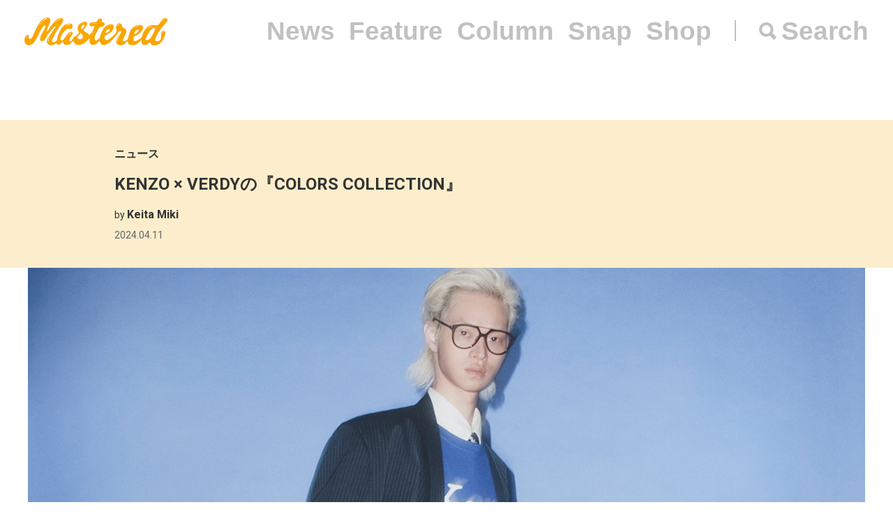

--- FILE ---
content_type: text/html; charset=UTF-8
request_url: https://mastered.jp/news/kenzo-x-verdy-colorscollection/
body_size: 8445
content:
<!DOCTYPE html>
<html lang="ja">
<head>
    <meta charset="UTF-8">
    <meta name="viewport"
          content="width=device-width, user-scalable=no, initial-scale=1, minimum-scale=1, maximum-scale=1">
    <link rel="shortcut icon" href="https://mastered.jp/wp-content/themes/mastered/assets/img/common/favicon.ico">
    <link rel="apple-touch-icon" sizes="152x152"
          href="https://mastered.jp/wp-content/themes/mastered/assets/img/common/apple-touch-icon-152x152.png">
    <link rel="apple-touch-icon" sizes="180x180"
          href="https://mastered.jp/wp-content/themes/mastered/assets/img/common/apple-touch-icon-180x180.png">
    <link rel="stylesheet" href="https://mastered.jp/wp-content/themes/mastered/assets/css/app.css?20190423">
            
        
		<!-- All in One SEO 4.2.4 - aioseo.com -->
		<title>KENZO × VERDYの『COLORS COLLECTION』</title>
		<meta name="description" content="2023年12月に発売され大きな反響を呼んだ、KENZO（ケンゾー）とVERDYによるカプセルコレクション。その待望の第2弾となる『COLORS COLLECTION』が新たにリリースされた。" />
		<meta name="robots" content="max-image-preview:large" />
		<link rel="canonical" href="https://mastered.jp/news/kenzo-x-verdy-colorscollection/" />
		<meta name="generator" content="All in One SEO (AIOSEO) 4.2.4 " />
		<meta property="og:locale" content="ja_JP" />
		<meta property="og:site_name" content="Mastered" />
		<meta property="og:type" content="article" />
		<meta property="og:title" content="KENZO × VERDYの『COLORS COLLECTION』" />
		<meta property="og:description" content="2023年12月に発売され大きな反響を呼んだ、KENZO（ケンゾー）とVERDYによるカプセルコレクション。その待望の第2弾となる『COLORS COLLECTION』が新たにリリースされた。" />
		<meta property="og:url" content="https://mastered.jp/news/kenzo-x-verdy-colorscollection/" />
		<meta property="fb:app_id" content="130866224157830" />
		<meta property="fb:admins" content="1527804117292377" />
		<meta property="og:image" content="https://cdn.mastered.jp/wp-content/uploads/2024/04/10232334/1200kekndnsdnckdscndsmcsockosz.jpg" />
		<meta property="og:image:secure_url" content="https://cdn.mastered.jp/wp-content/uploads/2024/04/10232334/1200kekndnsdnckdscndsmcsockosz.jpg" />
		<meta property="og:image:width" content="1200" />
		<meta property="og:image:height" content="630" />
		<meta property="article:published_time" content="2024-04-10T17:32:32+00:00" />
		<meta property="article:modified_time" content="2024-04-10T17:32:32+00:00" />
		<meta property="article:publisher" content="https://www.facebook.com/Masteredjp" />
		<meta name="twitter:card" content="summary_large_image" />
		<meta name="twitter:site" content="@masteredjp" />
		<meta name="twitter:title" content="KENZO × VERDYの『COLORS COLLECTION』" />
		<meta name="twitter:description" content="2023年12月に発売され大きな反響を呼んだ、KENZO（ケンゾー）とVERDYによるカプセルコレクション。その待望の第2弾となる『COLORS COLLECTION』が新たにリリースされた。" />
		<meta name="twitter:creator" content="@masteredjp" />
		<meta name="twitter:image" content="https://cdn.mastered.jp/wp-content/uploads/2024/04/10232334/1200kekndnsdnckdscndsmcsockosz.jpg" />
		<script type="application/ld+json" class="aioseo-schema">
			{"@context":"https:\/\/schema.org","@graph":[{"@type":"WebSite","@id":"https:\/\/mastered.jp\/#website","url":"https:\/\/mastered.jp\/","name":"Mastered\uff08\u30de\u30b9\u30bf\u30fc\u30c9\uff09","description":"Mastered\u306f\u30012017\u5e746\u6708\u307e\u3067EYESCREAM.JP\u3060\u3063\u305f\u30b5\u30a4\u30c8\u304c\u751f\u307e\u308c\u5909\u308f\u3063\u305f\u3001\u65b0\u3057\u3044\u30d5\u30a1\u30c3\u30b7\u30e7\u30f3&\u30ab\u30eb\u30c1\u30e3\u30fc\u30e1\u30c7\u30a3\u30a2\u3067\u3059\u3002\u6bce\u65e5\u66f4\u65b0\u4e2d\uff01","inLanguage":"ja","publisher":{"@id":"https:\/\/mastered.jp\/#organization"}},{"@type":"Organization","@id":"https:\/\/mastered.jp\/#organization","name":"Mastered\uff08\u30de\u30b9\u30bf\u30fc\u30c9\uff09","url":"https:\/\/mastered.jp\/","logo":{"@type":"ImageObject","@id":"https:\/\/mastered.jp\/#organizationLogo","url":"https:\/\/cdn.mastered.jp\/wp-content\/uploads\/2022\/02\/07104309\/mastered_logo.png"},"image":{"@id":"https:\/\/mastered.jp\/#organizationLogo"},"sameAs":["https:\/\/www.facebook.com\/Masteredjp","https:\/\/twitter.com\/masteredjp","https:\/\/www.instagram.com\/masteredjp\/"]},{"@type":"BreadcrumbList","@id":"https:\/\/mastered.jp\/news\/kenzo-x-verdy-colorscollection\/#breadcrumblist","itemListElement":[{"@type":"ListItem","@id":"https:\/\/mastered.jp\/#listItem","position":1,"item":{"@type":"WebPage","@id":"https:\/\/mastered.jp\/","name":"\u30db\u30fc\u30e0","description":"Mastered\u306f\u30012017\u5e746\u6708\u307e\u3067EYESCREAM.JP\u3060\u3063\u305f\u30b5\u30a4\u30c8\u304c\u751f\u307e\u308c\u5909\u308f\u3063\u305f\u3001\u65b0\u3057\u3044\u30d5\u30a1\u30c3\u30b7\u30e7\u30f3&\u30ab\u30eb\u30c1\u30e3\u30fc\u30e1\u30c7\u30a3\u30a2\u3067\u3059\u3002\u6bce\u65e5\u66f4\u65b0\u4e2d\uff01","url":"https:\/\/mastered.jp\/"},"nextItem":"https:\/\/mastered.jp\/news\/kenzo-x-verdy-colorscollection\/#listItem"},{"@type":"ListItem","@id":"https:\/\/mastered.jp\/news\/kenzo-x-verdy-colorscollection\/#listItem","position":2,"item":{"@type":"WebPage","@id":"https:\/\/mastered.jp\/news\/kenzo-x-verdy-colorscollection\/","name":"KENZO \u00d7 VERDY\u306e\u300eCOLORS COLLECTION\u300f","description":"2023\u5e7412\u6708\u306b\u767a\u58f2\u3055\u308c\u5927\u304d\u306a\u53cd\u97ff\u3092\u547c\u3093\u3060\u3001KENZO\uff08\u30b1\u30f3\u30be\u30fc\uff09\u3068VERDY\u306b\u3088\u308b\u30ab\u30d7\u30bb\u30eb\u30b3\u30ec\u30af\u30b7\u30e7\u30f3\u3002\u305d\u306e\u5f85\u671b\u306e\u7b2c2\u5f3e\u3068\u306a\u308b\u300eCOLORS COLLECTION\u300f\u304c\u65b0\u305f\u306b\u30ea\u30ea\u30fc\u30b9\u3055\u308c\u305f\u3002","url":"https:\/\/mastered.jp\/news\/kenzo-x-verdy-colorscollection\/"},"previousItem":"https:\/\/mastered.jp\/#listItem"}]},{"@type":"Person","@id":"https:\/\/mastered.jp\/author\/miki\/#author","url":"https:\/\/mastered.jp\/author\/miki\/","name":"Keita Miki","image":{"@type":"ImageObject","@id":"https:\/\/mastered.jp\/news\/kenzo-x-verdy-colorscollection\/#authorImage","url":"https:\/\/secure.gravatar.com\/avatar\/6152e87a3b16d7e6e2e39741952fb282?s=96&d=mm&r=g","width":96,"height":96,"caption":"Keita Miki"}},{"@type":"WebPage","@id":"https:\/\/mastered.jp\/news\/kenzo-x-verdy-colorscollection\/#webpage","url":"https:\/\/mastered.jp\/news\/kenzo-x-verdy-colorscollection\/","name":"KENZO \u00d7 VERDY\u306e\u300eCOLORS COLLECTION\u300f","description":"2023\u5e7412\u6708\u306b\u767a\u58f2\u3055\u308c\u5927\u304d\u306a\u53cd\u97ff\u3092\u547c\u3093\u3060\u3001KENZO\uff08\u30b1\u30f3\u30be\u30fc\uff09\u3068VERDY\u306b\u3088\u308b\u30ab\u30d7\u30bb\u30eb\u30b3\u30ec\u30af\u30b7\u30e7\u30f3\u3002\u305d\u306e\u5f85\u671b\u306e\u7b2c2\u5f3e\u3068\u306a\u308b\u300eCOLORS COLLECTION\u300f\u304c\u65b0\u305f\u306b\u30ea\u30ea\u30fc\u30b9\u3055\u308c\u305f\u3002","inLanguage":"ja","isPartOf":{"@id":"https:\/\/mastered.jp\/#website"},"breadcrumb":{"@id":"https:\/\/mastered.jp\/news\/kenzo-x-verdy-colorscollection\/#breadcrumblist"},"author":"https:\/\/mastered.jp\/author\/miki\/#author","creator":"https:\/\/mastered.jp\/author\/miki\/#author","image":{"@type":"ImageObject","@id":"https:\/\/mastered.jp\/#mainImage","url":"https:\/\/cdn.mastered.jp\/wp-content\/uploads\/2024\/04\/10232334\/1200kekndnsdnckdscndsmcsockosz.jpg","width":1200,"height":630},"primaryImageOfPage":{"@id":"https:\/\/mastered.jp\/news\/kenzo-x-verdy-colorscollection\/#mainImage"},"datePublished":"2024-04-10T17:32:32+00:00","dateModified":"2024-04-10T17:32:32+00:00"}]}
		</script>
		<script type="text/javascript" >
			window.ga=window.ga||function(){(ga.q=ga.q||[]).push(arguments)};ga.l=+new Date;
			ga('create', "UA-100208606-1", 'auto');
			ga('send', 'pageview');
		</script>
		<script async src="https://www.google-analytics.com/analytics.js"></script>
		<!-- All in One SEO -->

<link rel='dns-prefetch' href='//mastered.jp' />
<link rel='dns-prefetch' href='//s.w.org' />
		<script type="text/javascript">
			window._wpemojiSettings = {"baseUrl":"https:\/\/s.w.org\/images\/core\/emoji\/11\/72x72\/","ext":".png","svgUrl":"https:\/\/s.w.org\/images\/core\/emoji\/11\/svg\/","svgExt":".svg","source":{"concatemoji":"https:\/\/mastered.jp\/wp-includes\/js\/wp-emoji-release.min.js?ver=4.9.26"}};
			!function(e,a,t){var n,r,o,i=a.createElement("canvas"),p=i.getContext&&i.getContext("2d");function s(e,t){var a=String.fromCharCode;p.clearRect(0,0,i.width,i.height),p.fillText(a.apply(this,e),0,0);e=i.toDataURL();return p.clearRect(0,0,i.width,i.height),p.fillText(a.apply(this,t),0,0),e===i.toDataURL()}function c(e){var t=a.createElement("script");t.src=e,t.defer=t.type="text/javascript",a.getElementsByTagName("head")[0].appendChild(t)}for(o=Array("flag","emoji"),t.supports={everything:!0,everythingExceptFlag:!0},r=0;r<o.length;r++)t.supports[o[r]]=function(e){if(!p||!p.fillText)return!1;switch(p.textBaseline="top",p.font="600 32px Arial",e){case"flag":return s([55356,56826,55356,56819],[55356,56826,8203,55356,56819])?!1:!s([55356,57332,56128,56423,56128,56418,56128,56421,56128,56430,56128,56423,56128,56447],[55356,57332,8203,56128,56423,8203,56128,56418,8203,56128,56421,8203,56128,56430,8203,56128,56423,8203,56128,56447]);case"emoji":return!s([55358,56760,9792,65039],[55358,56760,8203,9792,65039])}return!1}(o[r]),t.supports.everything=t.supports.everything&&t.supports[o[r]],"flag"!==o[r]&&(t.supports.everythingExceptFlag=t.supports.everythingExceptFlag&&t.supports[o[r]]);t.supports.everythingExceptFlag=t.supports.everythingExceptFlag&&!t.supports.flag,t.DOMReady=!1,t.readyCallback=function(){t.DOMReady=!0},t.supports.everything||(n=function(){t.readyCallback()},a.addEventListener?(a.addEventListener("DOMContentLoaded",n,!1),e.addEventListener("load",n,!1)):(e.attachEvent("onload",n),a.attachEvent("onreadystatechange",function(){"complete"===a.readyState&&t.readyCallback()})),(n=t.source||{}).concatemoji?c(n.concatemoji):n.wpemoji&&n.twemoji&&(c(n.twemoji),c(n.wpemoji)))}(window,document,window._wpemojiSettings);
		</script>
		<style type="text/css">
img.wp-smiley,
img.emoji {
	display: inline !important;
	border: none !important;
	box-shadow: none !important;
	height: 1em !important;
	width: 1em !important;
	margin: 0 .07em !important;
	vertical-align: -0.1em !important;
	background: none !important;
	padding: 0 !important;
}
</style>
<link rel='stylesheet' id='contact-form-7-css'  href='https://mastered.jp/wp-content/plugins/contact-form-7/includes/css/styles.css?ver=4.8-dev' type='text/css' media='all' />
<link rel='stylesheet' id='style-css'  href='https://mastered.jp/wp-content/themes/mastered/style.css?ver=4.9.26' type='text/css' media='all' />
<script type='text/javascript' src='https://mastered.jp/wp-includes/js/jquery/jquery.js?ver=1.12.4'></script>
<script type='text/javascript' src='https://mastered.jp/wp-includes/js/jquery/jquery-migrate.min.js?ver=1.4.1'></script>
<link rel='https://api.w.org/' href='https://mastered.jp/wp-json/' />
<link rel="EditURI" type="application/rsd+xml" title="RSD" href="https://mastered.jp/xmlrpc.php?rsd" />
<link rel="wlwmanifest" type="application/wlwmanifest+xml" href="https://mastered.jp/wp-includes/wlwmanifest.xml" /> 
<link rel='prev' title='blurhms ROOTSTOCK × WISMの『EX MADCHESTER TEE』' href='https://mastered.jp/news/blurhmsrootstock-x-wism-20240413/' />
<link rel='next' title='PALACE SKATEBOARDSのSPRING 2024 Week 11が4月13日にドロップ' href='https://mastered.jp/news/palaceskateboards-spring2024week10-20240413/' />
<meta name="generator" content="WordPress 4.9.26" />
<link rel='shortlink' href='https://mastered.jp/?p=776152' />
<link rel="alternate" type="application/json+oembed" href="https://mastered.jp/wp-json/oembed/1.0/embed?url=https%3A%2F%2Fmastered.jp%2Fnews%2Fkenzo-x-verdy-colorscollection%2F" />
<link rel="alternate" type="text/xml+oembed" href="https://mastered.jp/wp-json/oembed/1.0/embed?url=https%3A%2F%2Fmastered.jp%2Fnews%2Fkenzo-x-verdy-colorscollection%2F&#038;format=xml" />

<!-- This site is using AdRotate v5.8.23 Professional to display their advertisements - https://ajdg.solutions/ -->
<!-- AdRotate CSS -->
<style type="text/css" media="screen">
	.g { margin:0px; padding:0px; overflow:hidden; line-height:1; zoom:1; }
	.g img { height:auto; }
	.g-col { position:relative; float:left; }
	.g-col:first-child { margin-left: 0; }
	.g-col:last-child { margin-right: 0; }
	@media only screen and (max-width: 480px) {
		.g-col, .g-dyn, .g-single { width:100%; margin-left:0; margin-right:0; }
	}
</style>
<!-- /AdRotate CSS -->

<meta http-equiv="Last-Modified" content="Tue, 23 Dec 2025 16:18:49 GMT" />
</head>
    <body>
    <script src="https://player.vimeo.com/api/player.js"></script><div id="vue-app" ontouchstart="" v-bind:class="{'u-scroll--disabled' : this.$store.getters.isActiveNavbarPanelNav}">

    <div id="vue-app--inner">
        <vue-navbar v-bind:start-fixed-position="0" slug="news" v-bind:adjack="false">
            <div slot="popularSearchList" class="u-mt--xxs">
    </div>
        </vue-navbar>


    
                    <vue-bars></vue-bars>
        
        
        <section ref="js-article-776152">
            <div class="c-header">
                <div class="c-header__inner">
                    <div class="c-header__item">
                        <ul class="c-categories">
                            <li class="c-categories__item">
                                <a href="https://mastered.jp/news/"
                                   class="c-categories__item__link u-fw--bold">
                                    ニュース                                </a>
                            </li>
                                                    </ul>
                    </div>
                    <div class="c-header__item">
                        <h1 class="c-h u-fs--xl">KENZO × VERDYの『COLORS COLLECTION』</h1>
                    </div>
                        <div class="c-header__item">
        <p class="c-p u-fs--s">by <span class="c-author">Keita Miki</span></p>
    </div>
                    <p class="c-p u-fs--s u-mt--xxxs">
    <time datetime="2024-04-11"
          class="c-time">
        2024.04.11    </time>
</p>
                </div>
            </div>
                            <div class="c-thumbnail c-thumbnail--small-space">
                        <div class="c-thumbnail__img">
        <div class="c-keepaspectbg">
            <div class="c-keepaspectbg__main">
                <div class="c-keepaspectbg__main__img"
                     style="background-image: url(https://cdn.mastered.jp/wp-content/uploads/2024/04/10232334/1200kekndnsdnckdscndsmcsockosz.jpg);"></div>
            </div>
        </div>
    </div>
                    <div class="c-thumbnail__content">
                        <div class="c-thumbnail__content__inner">
                                                            <div class="c-caption">
                                                                    </div>
                                                                                        <div class="c-excerpt">
                                    <a href="https://mastered.jp/news/kenzo-x-verdy-20231204/" rel="noopener" target="_blank">2023年12月に発売され大きな反響を呼んだ</a>、KENZO（ケンゾー）とVERDYによるカプセルコレクション。その待望の第2弾となる『COLORS COLLECTION』が新たにリリースされた。                                </div>
                                                                                        <p class="c-p u-fw--bold u-fs--s u-mt--l">
                                                                    </p>
                                                    </div>
                    </div>
                </div>
                                    <ul class="c-shares u-mt--xl">
    <li class="c-shares__item">
        <a href="http://www.facebook.com/share.php?u=https%3A%2F%2Fmastered.jp%2Fnews%2Fkenzo-x-verdy-colorscollection%2F" target="_blank"
           class="c-share c-share--facebook c-share--facebook-gray"></a>
    </li>
    <li class="c-shares__item">
        <a href="https://twitter.com/intent/tweet?url=https%3A%2F%2Fmastered.jp%2Fnews%2Fkenzo-x-verdy-colorscollection%2F&text=KENZO+%C3%97+VERDY%E3%81%AE%E3%80%8ECOLORS+COLLECTION%E3%80%8F&via=masteredjp&hashtags=masteredjp" target="_blank"
           class="c-share c-share--twitter c-share--twitter-gray"></a>
    </li>
    <li class="c-shares__item">
        <a href="http://line.me/R/msg/text/?KENZO+%C3%97+VERDY%E3%81%AE%E3%80%8ECOLORS+COLLECTION%E3%80%8Fhttps%3A%2F%2Fmastered.jp%2Fnews%2Fkenzo-x-verdy-colorscollection%2F" target="_blank"
           class="c-share c-share--line c-share--line-gray"></a>
    </li>
    <li class="c-shares__item">
        <a href="http://b.hatena.ne.jp/entry/https%3A%2F%2Fmastered.jp%2Fnews%2Fkenzo-x-verdy-colorscollection%2F" target="_blank"
           class="c-share c-share--hatena c-share--hatena-gray"></a>
    </li>
</ul>
            <div class="c-ad-container u-align--center u-mt--xxl">
                <div class="c-ad">
                    <!-- Either there are no banners, they are disabled or none qualified for this location! -->                </div>
            </div>
            <div
                class="c-container u-pt--xxl">
                <section class="c-container__main">
                    <div class="c-section">
                        <div class="c-wppost">
                            <p>大胆な原色のカラーブロックから得たインスピレーションをKENZOの世界観へと反映した本コレクションでは、フーディー、スウェットシャツ、Tシャツ、トートバッグ、ベースボールキャップといったアイテムのほか、『<a href="https://mastered.jp/news/kenzo-pace-2023aw/" rel="noopener" target="_blank">KENZO-PACE</a>』の新色もラインナップ。</p>
<p>アパレルはVERDYのシグネチャーフォントで描かれた”KENZO PARIS”、”KP”といったグラフィックが大きな特徴となっている。</p>
<p>各アイテムの販売は、心斎橋PARCOのポップアップストア、渋谷PARCOのKENZOの店舗にて先行で実施中となっており、<strong>4月12日（金）</strong>からは全世界のKENZOの店舗およびオンラインストアでも発売予定とのこと。</p>
<p><strong>【お問い合わせ先】</strong><br />
KENZO Paris Japan　<br />
TEL：03-5410-7153<br />
<a href="https://www.kenzo.com/" rel="noopener" target="_blank">https://www.kenzo.com/</a></p>
<p><a href="https://cdn.mastered.jp/wp-content/uploads/2024/04/10233634/kkzndnmcsmcmdsbvvxrsatsa-1.jpg"><img src="https://cdn.mastered.jp/wp-content/uploads/2024/04/10233634/kkzndnmcsmcmdsbvvxrsatsa-1.jpg" alt="" width="1200" height="1500" class="aligncenter size-full wp-image-775928" srcset="https://cdn.mastered.jp/wp-content/uploads/2024/04/10233634/kkzndnmcsmcmdsbvvxrsatsa-1.jpg 1200w, https://cdn.mastered.jp/wp-content/uploads/2024/04/10233634/kkzndnmcsmcmdsbvvxrsatsa-1-240x300.jpg 240w, https://cdn.mastered.jp/wp-content/uploads/2024/04/10233634/kkzndnmcsmcmdsbvvxrsatsa-1-768x960.jpg 768w, https://cdn.mastered.jp/wp-content/uploads/2024/04/10233634/kkzndnmcsmcmdsbvvxrsatsa-1-1024x1280.jpg 1024w" sizes="(max-width: 1200px) 100vw, 1200px" /></a></p>
<p><a href="https://cdn.mastered.jp/wp-content/uploads/2024/04/10233642/kkzndnmcsmcmdsbvvxrsatsa-2.jpg"><img src="https://cdn.mastered.jp/wp-content/uploads/2024/04/10233642/kkzndnmcsmcmdsbvvxrsatsa-2.jpg" alt="" width="1200" height="1500" class="aligncenter size-full wp-image-775929" srcset="https://cdn.mastered.jp/wp-content/uploads/2024/04/10233642/kkzndnmcsmcmdsbvvxrsatsa-2.jpg 1200w, https://cdn.mastered.jp/wp-content/uploads/2024/04/10233642/kkzndnmcsmcmdsbvvxrsatsa-2-240x300.jpg 240w, https://cdn.mastered.jp/wp-content/uploads/2024/04/10233642/kkzndnmcsmcmdsbvvxrsatsa-2-768x960.jpg 768w, https://cdn.mastered.jp/wp-content/uploads/2024/04/10233642/kkzndnmcsmcmdsbvvxrsatsa-2-1024x1280.jpg 1024w" sizes="(max-width: 1200px) 100vw, 1200px" /></a></p>
<p><a href="https://cdn.mastered.jp/wp-content/uploads/2024/04/10233650/kkzndnmcsmcmdsbvvxrsatsa-3.jpg"><img src="https://cdn.mastered.jp/wp-content/uploads/2024/04/10233650/kkzndnmcsmcmdsbvvxrsatsa-3.jpg" alt="" width="1199" height="1500" class="aligncenter size-full wp-image-775930" srcset="https://cdn.mastered.jp/wp-content/uploads/2024/04/10233650/kkzndnmcsmcmdsbvvxrsatsa-3.jpg 1199w, https://cdn.mastered.jp/wp-content/uploads/2024/04/10233650/kkzndnmcsmcmdsbvvxrsatsa-3-240x300.jpg 240w, https://cdn.mastered.jp/wp-content/uploads/2024/04/10233650/kkzndnmcsmcmdsbvvxrsatsa-3-768x961.jpg 768w, https://cdn.mastered.jp/wp-content/uploads/2024/04/10233650/kkzndnmcsmcmdsbvvxrsatsa-3-1024x1281.jpg 1024w" sizes="(max-width: 1199px) 100vw, 1199px" /></a></p>
<p><a href="https://cdn.mastered.jp/wp-content/uploads/2024/04/10233658/kkzndnmcsmcmdsbvvxrsatsa-4.jpg"><img src="https://cdn.mastered.jp/wp-content/uploads/2024/04/10233658/kkzndnmcsmcmdsbvvxrsatsa-4.jpg" alt="" width="1200" height="1500" class="aligncenter size-full wp-image-775931" srcset="https://cdn.mastered.jp/wp-content/uploads/2024/04/10233658/kkzndnmcsmcmdsbvvxrsatsa-4.jpg 1200w, https://cdn.mastered.jp/wp-content/uploads/2024/04/10233658/kkzndnmcsmcmdsbvvxrsatsa-4-240x300.jpg 240w, https://cdn.mastered.jp/wp-content/uploads/2024/04/10233658/kkzndnmcsmcmdsbvvxrsatsa-4-768x960.jpg 768w, https://cdn.mastered.jp/wp-content/uploads/2024/04/10233658/kkzndnmcsmcmdsbvvxrsatsa-4-1024x1280.jpg 1024w" sizes="(max-width: 1200px) 100vw, 1200px" /></a></p>
<p><a href="https://cdn.mastered.jp/wp-content/uploads/2024/04/10233705/kkzndnmcsmcmdsbvvxrsatsa-5.jpg"><img src="https://cdn.mastered.jp/wp-content/uploads/2024/04/10233705/kkzndnmcsmcmdsbvvxrsatsa-5.jpg" alt="" width="1200" height="1500" class="aligncenter size-full wp-image-775932" srcset="https://cdn.mastered.jp/wp-content/uploads/2024/04/10233705/kkzndnmcsmcmdsbvvxrsatsa-5.jpg 1200w, https://cdn.mastered.jp/wp-content/uploads/2024/04/10233705/kkzndnmcsmcmdsbvvxrsatsa-5-240x300.jpg 240w, https://cdn.mastered.jp/wp-content/uploads/2024/04/10233705/kkzndnmcsmcmdsbvvxrsatsa-5-768x960.jpg 768w, https://cdn.mastered.jp/wp-content/uploads/2024/04/10233705/kkzndnmcsmcmdsbvvxrsatsa-5-1024x1280.jpg 1024w" sizes="(max-width: 1200px) 100vw, 1200px" /></a></p>
<p><a href="https://cdn.mastered.jp/wp-content/uploads/2024/04/10233713/kkzndnmcsmcmdsbvvxrsatsa-6.jpg"><img src="https://cdn.mastered.jp/wp-content/uploads/2024/04/10233713/kkzndnmcsmcmdsbvvxrsatsa-6.jpg" alt="" width="1200" height="1500" class="aligncenter size-full wp-image-775933" srcset="https://cdn.mastered.jp/wp-content/uploads/2024/04/10233713/kkzndnmcsmcmdsbvvxrsatsa-6.jpg 1200w, https://cdn.mastered.jp/wp-content/uploads/2024/04/10233713/kkzndnmcsmcmdsbvvxrsatsa-6-240x300.jpg 240w, https://cdn.mastered.jp/wp-content/uploads/2024/04/10233713/kkzndnmcsmcmdsbvvxrsatsa-6-768x960.jpg 768w, https://cdn.mastered.jp/wp-content/uploads/2024/04/10233713/kkzndnmcsmcmdsbvvxrsatsa-6-1024x1280.jpg 1024w" sizes="(max-width: 1200px) 100vw, 1200px" /></a></p>
<p><a href="https://cdn.mastered.jp/wp-content/uploads/2024/04/10233720/kkzndnmcsmcmdsbvvxrsatsa-7.jpg"><img src="https://cdn.mastered.jp/wp-content/uploads/2024/04/10233720/kkzndnmcsmcmdsbvvxrsatsa-7.jpg" alt="" width="1200" height="1500" class="aligncenter size-full wp-image-775934" srcset="https://cdn.mastered.jp/wp-content/uploads/2024/04/10233720/kkzndnmcsmcmdsbvvxrsatsa-7.jpg 1200w, https://cdn.mastered.jp/wp-content/uploads/2024/04/10233720/kkzndnmcsmcmdsbvvxrsatsa-7-240x300.jpg 240w, https://cdn.mastered.jp/wp-content/uploads/2024/04/10233720/kkzndnmcsmcmdsbvvxrsatsa-7-768x960.jpg 768w, https://cdn.mastered.jp/wp-content/uploads/2024/04/10233720/kkzndnmcsmcmdsbvvxrsatsa-7-1024x1280.jpg 1024w" sizes="(max-width: 1200px) 100vw, 1200px" /></a></p>
<p><a href="https://cdn.mastered.jp/wp-content/uploads/2024/04/10233729/kkzndnmcsmcmdsbvvxrsatsa-8.jpg"><img src="https://cdn.mastered.jp/wp-content/uploads/2024/04/10233729/kkzndnmcsmcmdsbvvxrsatsa-8.jpg" alt="" width="1199" height="1500" class="aligncenter size-full wp-image-775935" srcset="https://cdn.mastered.jp/wp-content/uploads/2024/04/10233729/kkzndnmcsmcmdsbvvxrsatsa-8.jpg 1199w, https://cdn.mastered.jp/wp-content/uploads/2024/04/10233729/kkzndnmcsmcmdsbvvxrsatsa-8-240x300.jpg 240w, https://cdn.mastered.jp/wp-content/uploads/2024/04/10233729/kkzndnmcsmcmdsbvvxrsatsa-8-768x961.jpg 768w, https://cdn.mastered.jp/wp-content/uploads/2024/04/10233729/kkzndnmcsmcmdsbvvxrsatsa-8-1024x1281.jpg 1024w" sizes="(max-width: 1199px) 100vw, 1199px" /></a></p>
<p><a href="https://cdn.mastered.jp/wp-content/uploads/2024/04/10233737/kkzndnmcsmcmdsbvvxrsatsa-9.jpg"><img src="https://cdn.mastered.jp/wp-content/uploads/2024/04/10233737/kkzndnmcsmcmdsbvvxrsatsa-9.jpg" alt="" width="1200" height="1500" class="aligncenter size-full wp-image-775936" srcset="https://cdn.mastered.jp/wp-content/uploads/2024/04/10233737/kkzndnmcsmcmdsbvvxrsatsa-9.jpg 1200w, https://cdn.mastered.jp/wp-content/uploads/2024/04/10233737/kkzndnmcsmcmdsbvvxrsatsa-9-240x300.jpg 240w, https://cdn.mastered.jp/wp-content/uploads/2024/04/10233737/kkzndnmcsmcmdsbvvxrsatsa-9-768x960.jpg 768w, https://cdn.mastered.jp/wp-content/uploads/2024/04/10233737/kkzndnmcsmcmdsbvvxrsatsa-9-1024x1280.jpg 1024w" sizes="(max-width: 1200px) 100vw, 1200px" /></a></p>
<p><a href="https://cdn.mastered.jp/wp-content/uploads/2024/04/10233744/kkzndnmcsmcmdsbvvxrsatsa-10.jpg"><img src="https://cdn.mastered.jp/wp-content/uploads/2024/04/10233744/kkzndnmcsmcmdsbvvxrsatsa-10.jpg" alt="" width="1200" height="1500" class="aligncenter size-full wp-image-775937" srcset="https://cdn.mastered.jp/wp-content/uploads/2024/04/10233744/kkzndnmcsmcmdsbvvxrsatsa-10.jpg 1200w, https://cdn.mastered.jp/wp-content/uploads/2024/04/10233744/kkzndnmcsmcmdsbvvxrsatsa-10-240x300.jpg 240w, https://cdn.mastered.jp/wp-content/uploads/2024/04/10233744/kkzndnmcsmcmdsbvvxrsatsa-10-768x960.jpg 768w, https://cdn.mastered.jp/wp-content/uploads/2024/04/10233744/kkzndnmcsmcmdsbvvxrsatsa-10-1024x1280.jpg 1024w" sizes="(max-width: 1200px) 100vw, 1200px" /></a></p>
<p><a href="https://cdn.mastered.jp/wp-content/uploads/2024/04/10233751/kkzndnmcsmcmdsbvvxrsatsa-11.jpg"><img src="https://cdn.mastered.jp/wp-content/uploads/2024/04/10233751/kkzndnmcsmcmdsbvvxrsatsa-11.jpg" alt="" width="1200" height="1500" class="aligncenter size-full wp-image-775938" srcset="https://cdn.mastered.jp/wp-content/uploads/2024/04/10233751/kkzndnmcsmcmdsbvvxrsatsa-11.jpg 1200w, https://cdn.mastered.jp/wp-content/uploads/2024/04/10233751/kkzndnmcsmcmdsbvvxrsatsa-11-240x300.jpg 240w, https://cdn.mastered.jp/wp-content/uploads/2024/04/10233751/kkzndnmcsmcmdsbvvxrsatsa-11-768x960.jpg 768w, https://cdn.mastered.jp/wp-content/uploads/2024/04/10233751/kkzndnmcsmcmdsbvvxrsatsa-11-1024x1280.jpg 1024w" sizes="(max-width: 1200px) 100vw, 1200px" /></a></p>
<p><a href="https://cdn.mastered.jp/wp-content/uploads/2024/04/10233758/kkzndnmcsmcmdsbvvxrsatsa-12.jpg"><img src="https://cdn.mastered.jp/wp-content/uploads/2024/04/10233758/kkzndnmcsmcmdsbvvxrsatsa-12.jpg" alt="" width="1200" height="1500" class="aligncenter size-full wp-image-775939" srcset="https://cdn.mastered.jp/wp-content/uploads/2024/04/10233758/kkzndnmcsmcmdsbvvxrsatsa-12.jpg 1200w, https://cdn.mastered.jp/wp-content/uploads/2024/04/10233758/kkzndnmcsmcmdsbvvxrsatsa-12-240x300.jpg 240w, https://cdn.mastered.jp/wp-content/uploads/2024/04/10233758/kkzndnmcsmcmdsbvvxrsatsa-12-768x960.jpg 768w, https://cdn.mastered.jp/wp-content/uploads/2024/04/10233758/kkzndnmcsmcmdsbvvxrsatsa-12-1024x1280.jpg 1024w" sizes="(max-width: 1200px) 100vw, 1200px" /></a></p>
<p><a href="https://cdn.mastered.jp/wp-content/uploads/2024/04/10233805/kkzndnmcsmcmdsbvvxrsatsa-13.jpg"><img src="https://cdn.mastered.jp/wp-content/uploads/2024/04/10233805/kkzndnmcsmcmdsbvvxrsatsa-13.jpg" alt="" width="1200" height="1500" class="aligncenter size-full wp-image-775940" srcset="https://cdn.mastered.jp/wp-content/uploads/2024/04/10233805/kkzndnmcsmcmdsbvvxrsatsa-13.jpg 1200w, https://cdn.mastered.jp/wp-content/uploads/2024/04/10233805/kkzndnmcsmcmdsbvvxrsatsa-13-240x300.jpg 240w, https://cdn.mastered.jp/wp-content/uploads/2024/04/10233805/kkzndnmcsmcmdsbvvxrsatsa-13-768x960.jpg 768w, https://cdn.mastered.jp/wp-content/uploads/2024/04/10233805/kkzndnmcsmcmdsbvvxrsatsa-13-1024x1280.jpg 1024w" sizes="(max-width: 1200px) 100vw, 1200px" /></a></p>
<p><a href="https://cdn.mastered.jp/wp-content/uploads/2024/04/10233836/kkzndnmcsmcmdsbvvxrsatsa-17.jpg"><img src="https://cdn.mastered.jp/wp-content/uploads/2024/04/10233836/kkzndnmcsmcmdsbvvxrsatsa-17.jpg" alt="" width="1046" height="1500" class="aligncenter size-full wp-image-775944" srcset="https://cdn.mastered.jp/wp-content/uploads/2024/04/10233836/kkzndnmcsmcmdsbvvxrsatsa-17.jpg 1046w, https://cdn.mastered.jp/wp-content/uploads/2024/04/10233836/kkzndnmcsmcmdsbvvxrsatsa-17-209x300.jpg 209w, https://cdn.mastered.jp/wp-content/uploads/2024/04/10233836/kkzndnmcsmcmdsbvvxrsatsa-17-768x1101.jpg 768w, https://cdn.mastered.jp/wp-content/uploads/2024/04/10233836/kkzndnmcsmcmdsbvvxrsatsa-17-1024x1468.jpg 1024w" sizes="(max-width: 1046px) 100vw, 1046px" /></a></p>
<p><a href="https://cdn.mastered.jp/wp-content/uploads/2024/04/10233845/kkzndnmcsmcmdsbvvxrsatsa-18.jpg"><img src="https://cdn.mastered.jp/wp-content/uploads/2024/04/10233845/kkzndnmcsmcmdsbvvxrsatsa-18.jpg" alt="" width="1155" height="1500" class="aligncenter size-full wp-image-775945" srcset="https://cdn.mastered.jp/wp-content/uploads/2024/04/10233845/kkzndnmcsmcmdsbvvxrsatsa-18.jpg 1155w, https://cdn.mastered.jp/wp-content/uploads/2024/04/10233845/kkzndnmcsmcmdsbvvxrsatsa-18-231x300.jpg 231w, https://cdn.mastered.jp/wp-content/uploads/2024/04/10233845/kkzndnmcsmcmdsbvvxrsatsa-18-768x997.jpg 768w, https://cdn.mastered.jp/wp-content/uploads/2024/04/10233845/kkzndnmcsmcmdsbvvxrsatsa-18-1024x1330.jpg 1024w" sizes="(max-width: 1155px) 100vw, 1155px" /></a></p>
<p><a href="https://cdn.mastered.jp/wp-content/uploads/2024/04/10234016/kkzndnmcsmcmdsbvvxrsatsa-29.jpg"><img src="https://cdn.mastered.jp/wp-content/uploads/2024/04/10234016/kkzndnmcsmcmdsbvvxrsatsa-29.jpg" alt="" width="1200" height="1500" class="aligncenter size-full wp-image-775956" srcset="https://cdn.mastered.jp/wp-content/uploads/2024/04/10234016/kkzndnmcsmcmdsbvvxrsatsa-29.jpg 1200w, https://cdn.mastered.jp/wp-content/uploads/2024/04/10234016/kkzndnmcsmcmdsbvvxrsatsa-29-240x300.jpg 240w, https://cdn.mastered.jp/wp-content/uploads/2024/04/10234016/kkzndnmcsmcmdsbvvxrsatsa-29-768x960.jpg 768w, https://cdn.mastered.jp/wp-content/uploads/2024/04/10234016/kkzndnmcsmcmdsbvvxrsatsa-29-1024x1280.jpg 1024w" sizes="(max-width: 1200px) 100vw, 1200px" /></a></p>
<p><a href="https://cdn.mastered.jp/wp-content/uploads/2024/04/10233828/kkzndnmcsmcmdsbvvxrsatsa-16.jpg"><img src="https://cdn.mastered.jp/wp-content/uploads/2024/04/10233828/kkzndnmcsmcmdsbvvxrsatsa-16.jpg" alt="" width="1000" height="1500" class="aligncenter size-full wp-image-775943" srcset="https://cdn.mastered.jp/wp-content/uploads/2024/04/10233828/kkzndnmcsmcmdsbvvxrsatsa-16.jpg 1000w, https://cdn.mastered.jp/wp-content/uploads/2024/04/10233828/kkzndnmcsmcmdsbvvxrsatsa-16-200x300.jpg 200w, https://cdn.mastered.jp/wp-content/uploads/2024/04/10233828/kkzndnmcsmcmdsbvvxrsatsa-16-768x1152.jpg 768w" sizes="(max-width: 1000px) 100vw, 1000px" /></a></p>
<p><a href="https://cdn.mastered.jp/wp-content/uploads/2024/04/10233821/kkzndnmcsmcmdsbvvxrsatsa-15.jpg"><img src="https://cdn.mastered.jp/wp-content/uploads/2024/04/10233821/kkzndnmcsmcmdsbvvxrsatsa-15.jpg" alt="" width="1000" height="1500" class="aligncenter size-full wp-image-775942" srcset="https://cdn.mastered.jp/wp-content/uploads/2024/04/10233821/kkzndnmcsmcmdsbvvxrsatsa-15.jpg 1000w, https://cdn.mastered.jp/wp-content/uploads/2024/04/10233821/kkzndnmcsmcmdsbvvxrsatsa-15-200x300.jpg 200w, https://cdn.mastered.jp/wp-content/uploads/2024/04/10233821/kkzndnmcsmcmdsbvvxrsatsa-15-768x1152.jpg 768w" sizes="(max-width: 1000px) 100vw, 1000px" /></a></p>
<p><a href="https://cdn.mastered.jp/wp-content/uploads/2024/04/10233813/kkzndnmcsmcmdsbvvxrsatsa-14.jpg"><img src="https://cdn.mastered.jp/wp-content/uploads/2024/04/10233813/kkzndnmcsmcmdsbvvxrsatsa-14.jpg" alt="" width="1000" height="1500" class="aligncenter size-full wp-image-775941" srcset="https://cdn.mastered.jp/wp-content/uploads/2024/04/10233813/kkzndnmcsmcmdsbvvxrsatsa-14.jpg 1000w, https://cdn.mastered.jp/wp-content/uploads/2024/04/10233813/kkzndnmcsmcmdsbvvxrsatsa-14-200x300.jpg 200w, https://cdn.mastered.jp/wp-content/uploads/2024/04/10233813/kkzndnmcsmcmdsbvvxrsatsa-14-768x1152.jpg 768w" sizes="(max-width: 1000px) 100vw, 1000px" /></a></p>
<p><a href="https://cdn.mastered.jp/wp-content/uploads/2024/04/10233917/kkzndnmcsmcmdsbvvxrsatsa-22.jpg"><img src="https://cdn.mastered.jp/wp-content/uploads/2024/04/10233917/kkzndnmcsmcmdsbvvxrsatsa-22.jpg" alt="" width="1000" height="1500" class="aligncenter size-full wp-image-775949" srcset="https://cdn.mastered.jp/wp-content/uploads/2024/04/10233917/kkzndnmcsmcmdsbvvxrsatsa-22.jpg 1000w, https://cdn.mastered.jp/wp-content/uploads/2024/04/10233917/kkzndnmcsmcmdsbvvxrsatsa-22-200x300.jpg 200w, https://cdn.mastered.jp/wp-content/uploads/2024/04/10233917/kkzndnmcsmcmdsbvvxrsatsa-22-768x1152.jpg 768w" sizes="(max-width: 1000px) 100vw, 1000px" /></a></p>
<p><a href="https://cdn.mastered.jp/wp-content/uploads/2024/04/10233925/kkzndnmcsmcmdsbvvxrsatsa-23.jpg"><img src="https://cdn.mastered.jp/wp-content/uploads/2024/04/10233925/kkzndnmcsmcmdsbvvxrsatsa-23.jpg" alt="" width="1149" height="1500" class="aligncenter size-full wp-image-775950" srcset="https://cdn.mastered.jp/wp-content/uploads/2024/04/10233925/kkzndnmcsmcmdsbvvxrsatsa-23.jpg 1149w, https://cdn.mastered.jp/wp-content/uploads/2024/04/10233925/kkzndnmcsmcmdsbvvxrsatsa-23-230x300.jpg 230w, https://cdn.mastered.jp/wp-content/uploads/2024/04/10233925/kkzndnmcsmcmdsbvvxrsatsa-23-768x1003.jpg 768w, https://cdn.mastered.jp/wp-content/uploads/2024/04/10233925/kkzndnmcsmcmdsbvvxrsatsa-23-1024x1337.jpg 1024w" sizes="(max-width: 1149px) 100vw, 1149px" /></a></p>
<p><a href="https://cdn.mastered.jp/wp-content/uploads/2024/04/10234000/kkzndnmcsmcmdsbvvxrsatsa-27.jpg"><img src="https://cdn.mastered.jp/wp-content/uploads/2024/04/10234000/kkzndnmcsmcmdsbvvxrsatsa-27.jpg" alt="" width="1000" height="1500" class="aligncenter size-full wp-image-775954" srcset="https://cdn.mastered.jp/wp-content/uploads/2024/04/10234000/kkzndnmcsmcmdsbvvxrsatsa-27.jpg 1000w, https://cdn.mastered.jp/wp-content/uploads/2024/04/10234000/kkzndnmcsmcmdsbvvxrsatsa-27-200x300.jpg 200w, https://cdn.mastered.jp/wp-content/uploads/2024/04/10234000/kkzndnmcsmcmdsbvvxrsatsa-27-768x1152.jpg 768w" sizes="(max-width: 1000px) 100vw, 1000px" /></a></p>
<p><a href="https://cdn.mastered.jp/wp-content/uploads/2024/04/10233902/kkzndnmcsmcmdsbvvxrsatsa-20.jpg"><img src="https://cdn.mastered.jp/wp-content/uploads/2024/04/10233902/kkzndnmcsmcmdsbvvxrsatsa-20.jpg" alt="" width="1154" height="1500" class="aligncenter size-full wp-image-775947" srcset="https://cdn.mastered.jp/wp-content/uploads/2024/04/10233902/kkzndnmcsmcmdsbvvxrsatsa-20.jpg 1154w, https://cdn.mastered.jp/wp-content/uploads/2024/04/10233902/kkzndnmcsmcmdsbvvxrsatsa-20-231x300.jpg 231w, https://cdn.mastered.jp/wp-content/uploads/2024/04/10233902/kkzndnmcsmcmdsbvvxrsatsa-20-768x998.jpg 768w, https://cdn.mastered.jp/wp-content/uploads/2024/04/10233902/kkzndnmcsmcmdsbvvxrsatsa-20-1024x1331.jpg 1024w" sizes="(max-width: 1154px) 100vw, 1154px" /></a></p>
<p><a href="https://cdn.mastered.jp/wp-content/uploads/2024/04/10233852/kkzndnmcsmcmdsbvvxrsatsa-19.jpg"><img src="https://cdn.mastered.jp/wp-content/uploads/2024/04/10233852/kkzndnmcsmcmdsbvvxrsatsa-19.jpg" alt="" width="1001" height="1500" class="aligncenter size-full wp-image-775946" srcset="https://cdn.mastered.jp/wp-content/uploads/2024/04/10233852/kkzndnmcsmcmdsbvvxrsatsa-19.jpg 1001w, https://cdn.mastered.jp/wp-content/uploads/2024/04/10233852/kkzndnmcsmcmdsbvvxrsatsa-19-200x300.jpg 200w, https://cdn.mastered.jp/wp-content/uploads/2024/04/10233852/kkzndnmcsmcmdsbvvxrsatsa-19-768x1151.jpg 768w" sizes="(max-width: 1001px) 100vw, 1001px" /></a></p>
<p><a href="https://cdn.mastered.jp/wp-content/uploads/2024/04/10233910/kkzndnmcsmcmdsbvvxrsatsa-21.jpg"><img src="https://cdn.mastered.jp/wp-content/uploads/2024/04/10233910/kkzndnmcsmcmdsbvvxrsatsa-21.jpg" alt="" width="1000" height="1500" class="aligncenter size-full wp-image-775948" srcset="https://cdn.mastered.jp/wp-content/uploads/2024/04/10233910/kkzndnmcsmcmdsbvvxrsatsa-21.jpg 1000w, https://cdn.mastered.jp/wp-content/uploads/2024/04/10233910/kkzndnmcsmcmdsbvvxrsatsa-21-200x300.jpg 200w, https://cdn.mastered.jp/wp-content/uploads/2024/04/10233910/kkzndnmcsmcmdsbvvxrsatsa-21-768x1152.jpg 768w" sizes="(max-width: 1000px) 100vw, 1000px" /></a></p>
<p><a href="https://cdn.mastered.jp/wp-content/uploads/2024/04/10233944/kkzndnmcsmcmdsbvvxrsatsa-25.jpg"><img src="https://cdn.mastered.jp/wp-content/uploads/2024/04/10233944/kkzndnmcsmcmdsbvvxrsatsa-25.jpg" alt="" width="1200" height="1500" class="aligncenter size-full wp-image-775952" srcset="https://cdn.mastered.jp/wp-content/uploads/2024/04/10233944/kkzndnmcsmcmdsbvvxrsatsa-25.jpg 1200w, https://cdn.mastered.jp/wp-content/uploads/2024/04/10233944/kkzndnmcsmcmdsbvvxrsatsa-25-240x300.jpg 240w, https://cdn.mastered.jp/wp-content/uploads/2024/04/10233944/kkzndnmcsmcmdsbvvxrsatsa-25-768x960.jpg 768w, https://cdn.mastered.jp/wp-content/uploads/2024/04/10233944/kkzndnmcsmcmdsbvvxrsatsa-25-1024x1280.jpg 1024w" sizes="(max-width: 1200px) 100vw, 1200px" /></a></p>
<p><a href="https://cdn.mastered.jp/wp-content/uploads/2024/04/10233952/kkzndnmcsmcmdsbvvxrsatsa-26.jpg"><img src="https://cdn.mastered.jp/wp-content/uploads/2024/04/10233952/kkzndnmcsmcmdsbvvxrsatsa-26.jpg" alt="" width="1000" height="1500" class="aligncenter size-full wp-image-775953" srcset="https://cdn.mastered.jp/wp-content/uploads/2024/04/10233952/kkzndnmcsmcmdsbvvxrsatsa-26.jpg 1000w, https://cdn.mastered.jp/wp-content/uploads/2024/04/10233952/kkzndnmcsmcmdsbvvxrsatsa-26-200x300.jpg 200w, https://cdn.mastered.jp/wp-content/uploads/2024/04/10233952/kkzndnmcsmcmdsbvvxrsatsa-26-768x1152.jpg 768w" sizes="(max-width: 1000px) 100vw, 1000px" /></a></p>
<p><a href="https://cdn.mastered.jp/wp-content/uploads/2024/04/10233933/kkzndnmcsmcmdsbvvxrsatsa-24.jpg"><img src="https://cdn.mastered.jp/wp-content/uploads/2024/04/10233933/kkzndnmcsmcmdsbvvxrsatsa-24.jpg" alt="" width="1072" height="1500" class="aligncenter size-full wp-image-775951" srcset="https://cdn.mastered.jp/wp-content/uploads/2024/04/10233933/kkzndnmcsmcmdsbvvxrsatsa-24.jpg 1072w, https://cdn.mastered.jp/wp-content/uploads/2024/04/10233933/kkzndnmcsmcmdsbvvxrsatsa-24-214x300.jpg 214w, https://cdn.mastered.jp/wp-content/uploads/2024/04/10233933/kkzndnmcsmcmdsbvvxrsatsa-24-768x1075.jpg 768w, https://cdn.mastered.jp/wp-content/uploads/2024/04/10233933/kkzndnmcsmcmdsbvvxrsatsa-24-1024x1433.jpg 1024w" sizes="(max-width: 1072px) 100vw, 1072px" /></a></p>
<p><a href="https://cdn.mastered.jp/wp-content/uploads/2024/04/10234007/kkzndnmcsmcmdsbvvxrsatsa-28.jpg"><img src="https://cdn.mastered.jp/wp-content/uploads/2024/04/10234007/kkzndnmcsmcmdsbvvxrsatsa-28.jpg" alt="" width="1000" height="1500" class="aligncenter size-full wp-image-775955" srcset="https://cdn.mastered.jp/wp-content/uploads/2024/04/10234007/kkzndnmcsmcmdsbvvxrsatsa-28.jpg 1000w, https://cdn.mastered.jp/wp-content/uploads/2024/04/10234007/kkzndnmcsmcmdsbvvxrsatsa-28-200x300.jpg 200w, https://cdn.mastered.jp/wp-content/uploads/2024/04/10234007/kkzndnmcsmcmdsbvvxrsatsa-28-768x1152.jpg 768w" sizes="(max-width: 1000px) 100vw, 1000px" /></a></p>
                        </div>
                    </div>
                                                                    
                            <div class="c-section u-mt--l">
        <ul class="c-labels">
                            <li class="c-labels__item">
                    <a href="https://mastered.jp/tag/kenzo/" class="c-label c-label--link">
                        KENZO                    </a>
                </li>
                            <li class="c-labels__item">
                    <a href="https://mastered.jp/tag/nigo/" class="c-label c-label--link">
                        NIGO®                    </a>
                </li>
                            <li class="c-labels__item">
                    <a href="https://mastered.jp/tag/verdy/" class="c-label c-label--link">
                        VERDY                    </a>
                </li>
                    </ul>
    </div>
                                                <div class="c-section u-align--center u-mt--xxl">
                            <div class="c-ad">
                                <!-- Either there are no banners, they are disabled or none qualified for this location! -->                            </div>
                        </div>
                                    </section>
                <vue-sidebar ref-name="js-sidebar-776152">
                    <div slot="adContent"><!-- Either there are no banners, they are disabled or none qualified for this location! --></div>
                </vue-sidebar>
            </div>
        </section>

    
    <vue-infinite-loading-article
        init-ref-id="js-article-776152"
        init-multipage=''
        init-url="https://mastered.jp/news/kenzo-x-verdy-colorscollection/"
        init-title="KENZO × VERDYの『COLORS COLLECTION』"
        pid="776147"
        type="news"
        v-bind:init-current-page="0"
        v-bind:init-total-page="0"
    >
    </vue-infinite-loading-article>



</div>
</div>
      <section class="top__search js-search">
    <nav class="search__close js-search-close">Close</nav>
    <div class="search__wrapper">
      <h1 class="search__title">Search</h1>
      <form class="search__form" action="/" method="get">
        <input type="text" class="js-search-input" placeholder="キーワードを入力ください。" name="s" value="">
      </form>
          </div>
  </section>
<script src="https://mastered.jp/wp-content/themes/mastered/assets/js/app.js"></script>
<script async src="//pagead2.googlesyndication.com/pagead/js/adsbygoogle.js"></script>
<script
  src="https://code.jquery.com/jquery-3.3.1.min.js"
  integrity="sha256-FgpCb/KJQlLNfOu91ta32o/NMZxltwRo8QtmkMRdAu8="
  crossorigin="anonymous"></script>
<script src="https://mastered.jp/wp-content/themes/mastered/assets/js/top.js"></script>

<script> (function (i, s, o, g, r, a, m) {
        i['GoogleAnalyticsObject'] = r;
        i[r] = i[r] || function () {
                (i[r].q = i[r].q || []).push(arguments)
            }, i[r].l = 1 * new Date();
        a = s.createElement(o), m = s.getElementsByTagName(o)[0];
        a.async = 1;
        a.src = g;
        m.parentNode.insertBefore(a, m)
    })(window, document, 'script', 'https://www.google-analytics.com/analytics.js', 'ga');
    ga('create', 'UA-100208606-1', 'auto');
    ga('send', 'pageview'); </script>

<script>(function (w, d, s, l, i) {
        w[l] = w[l] || [];
        w[l].push({'gtm.start': new Date().getTime(), event: 'gtm.js'});
        var f = d.getElementsByTagName(s)[0], j = d.createElement(s), dl = l != 'dataLayer' ? '&l=' + l : '';
        j.async = true;
        j.src = 'https://www.googletagmanager.com/gtm.js?id=' + i + dl;
        f.parentNode.insertBefore(j, f);
    })(window, document, 'script', 'dataLayer', 'GTM-TVGK6FX');</script>
<noscript>
    <iframe src="https://www.googletagmanager.com/ns.html?id=GTM-TVGK6FX" height="0" width="0"
            style="display:none;visibility:hidden"></iframe>
</noscript>

<script type='text/javascript'>
/* <![CDATA[ */
var click_object = {"ajax_url":"https:\/\/mastered.jp\/wp-admin\/admin-ajax.php"};
/* ]]> */
</script>
<script type='text/javascript' src='https://mastered.jp/wp-content/plugins/adrotate-pro/library/jquery.adrotate.clicktracker.js'></script>
<script type='text/javascript'>
/* <![CDATA[ */
var _wpcf7 = {"apiSettings":{"root":"https:\/\/mastered.jp\/wp-json\/"},"recaptcha":{"messages":{"empty":"\u3042\u306a\u305f\u304c\u30ed\u30dc\u30c3\u30c8\u3067\u306f\u306a\u3044\u3053\u3068\u3092\u8a3c\u660e\u3057\u3066\u304f\u3060\u3055\u3044\u3002"}}};
/* ]]> */
</script>
<script type='text/javascript' src='https://mastered.jp/wp-content/plugins/contact-form-7/includes/js/scripts.js?ver=4.8-dev'></script>
<script type='text/javascript' src='https://mastered.jp/wp-includes/js/wp-embed.min.js?ver=4.9.26'></script>
</body>
</html>


--- FILE ---
content_type: text/css
request_url: https://mastered.jp/wp-content/themes/mastered/style.css?ver=4.9.26
body_size: 1135
content:
/*
Theme Name: Mastered 2021
Theme URI:
Author: FiNGAHOLiC, Green Ghost
Author URI: https://green-ghost.com/
Description: WordPress Theme for mastered.jp
Version: 1.1
License:
License URI:
Tags:
Text Domain:
*/

.pc_display { display: block !important; }
.sp_display { display: none !important; }

@media only screen and (max-width: 767px) {
.pc_display { display: none !important; }
.sp_display { display: block !important; }
}
/* talk */
.talk {
  margin: 32px 0;
}

.talk .talk-ItemList {
  margin-top: 32px;
}

.talk .talk-ItemList .talk-balloonWrapper {
  display: -webkit-box;
  display: -ms-flexbox;
  display: flex;
}

.talk .talk-ItemList .talk-balloonWrapper.right {
  -webkit-box-orient: horizontal;
  -webkit-box-direction: reverse;
  -ms-flex-direction: row-reverse;
  flex-direction: row-reverse;
}

.talk-icon {
  flex: 0 0 50px;
}

.talk-icon img {
  width: 50px;
  height: auto;
  border-radius: 50%;
}

.talk .talk-ItemList .talk-balloonWrapper .talk-textContentsWrapper {
  margin-left: 12px;
}

.talk-balloonWrapper.right .talk-textContentsWrapper {
  margin-right: 12px;
}

.talk-balloonWrapper.left .talk-name {
  text-align: left;
  font-size: 14px;
  line-height: 1.33;
}

.talk-balloonWrapper.right .talk-name {
  text-align: right;
  font-size: 14px;
  line-height: 1.33;
}

.talk-fw-b {
  font-weight: 700;
}

.talk-comment {
  display: inline-block;
  position: relative;
  margin: 10px 10px 0 0;
  padding: 20px;
  border-radius: 12px;
  background: #f5f5f5;
  font-size: 15px;
}

.talk-balloonWrapper.left .talk-comment:after {
  content: "";
  display: inline-block;
  position: absolute;
  top: 0;
  left: -19px;
  border: 8px solid transparent;
  border-right: 18px solid #f5f5f5;
  -ms-transform: rotate(35deg);
  -webkit-transform: rotate(35deg);
  transform: rotate(35deg);
}

.talk-ItemList .talk-balloonWrapper.right .talk-comment:after {
  content: "";
  position: absolute;
  top: 0;
  right: -19px;
  border: 8px solid transparent;
  border-left: 18px solid #f5f5f5;
  -ms-transform: rotate(-35deg);
  -webkit-transform: rotate(-35deg);
  transform: rotate(-35deg);
}

.talk-ItemList .talk-textContentsWrapper .talk-comment .talk-textItem {
  font-size: 16px;
  word-wrap: break-word;
  word-break: break-word;
}

.talk-ItemList .talk-textContentsWrapper .talk-comment .talk-td_weight {
  font-weight: 700;
}

.talk-ItemList .talk-textContentsWrapper .talk-comment .talk-td-color {
  background: -webkit-gradient(linear, left top, left bottom, color-stop(80%, transparent), color-stop(0, #f8e81c));
  background: linear-gradient(transparent 80%, #f8e81c 0);
  font-weight: 700;
}

/* square */

.talk-icon-sq {
  display:-webkit-box;
  display:-ms-flexbox;
  display:flex;
  -webkit-box-align: center;
  -ms-flex-align: center;
  align-items: center;
  text-align: center;
  flex: 0 0 70px;
}

.talk-icon-sq img {
  width: 70px;
  height: auto;
  border-radius: 10%;
  margin-bottom: 30px;
}

.talk-comment-sq {
  display: inline-block;
  position: relative;
  margin: 10px 10px 0 0;
  padding: 20px;
  border-radius: 12px;
  background: #f5f5f5;
  font-size: 15px;
}

.talk-balloonWrapper.left .talk-comment-sq {
  position: relative;
  display: inline-block;
  margin: 1.5em 0 1.5em 15px;
  padding: 7px 10px;
  min-width: 120px;
  max-width: 100%;
  color: #555;
  font-size: 16px;
  background: #FFF;
  border: 3px solid #eee;
  box-sizing: border-box;
}

.talk-balloonWrapper.left .talk-comment-sq:before {
  content: "";
  position: absolute;
  top: 50%;
  left: -24px;
  margin-top: -12px;
  border: 12px solid transparent;
  border-right: 12px solid #FFF;
  z-index: 2;
}

.talk-balloonWrapper.left .talk-comment-sq:after {
  content: "";
  position: absolute;
  top: 50%;
  left: -30px;
  margin-top: -14px;
  border: 14px solid transparent;
  border-right: 14px solid #eee;
  z-index: 1;
}

.talk-balloonWrapper.right .talk-comment-sq {
  position: relative;
  display: inline-block;
  margin: 1.5em 15px 1.5em 0;
  padding: 7px 10px;
  min-width: 120px;
  max-width: 100%;
  color: #555;
  font-size: 16px;
  background: #FFF;
  border: solid 3px #eee;
  box-sizing: border-box;
}

.talk-balloonWrapper.right .talk-comment-sq:before {
  content: "";
  position: absolute;
  top: 50%;
  right: -24px;
  margin-top: -12px;
  border: 12px solid transparent;
  border-left: 12px solid #FFF;
  z-index: 2;
}

.talk-balloonWrapper.right .talk-comment-sq:after {
  content: "";
  position: absolute;
  top: 50%;
  right: -30px;
  margin-top: -14px;
  border: 14px solid transparent;
  border-left: 14px solid #eee;
  z-index: 1;
}

.talk-ItemList .talk-textContentsWrapper .talk-comment-sq .talk-textItem {
  font-size: 16px;
  word-wrap: break-word;
  word-break: break-word;
}

.talk-textContentsWrapper .talk-comment-sq .talk-td_weight {
  font-weight: 700;
}

.talk-textContentsWrapper .talk-comment-sq .talk-td-color {
  background: -webkit-gradient(linear, left top, left bottom, color-stop(80%, transparent), color-stop(0, #f8e81c));
  background: linear-gradient(transparent 80%, #f8e81c 0);
  font-weight: 700;
}

@media (min-width: 768px) {
  .talk {
    margin: 32px 20px;
  }

  .talk-ItemList .talk-textContentsWrapper .talk-comment .talk-textItem {
    font-size: 18px;
  }

  .talk-ItemList .talk-textContentsWrapper .talk-comment-sq .talk-textItem {
    font-size: 18px;
  }
}

/* // talk */


--- FILE ---
content_type: image/svg+xml
request_url: https://mastered.jp/assets/img/icon_search_c1c1c1.svg
body_size: 670
content:
<svg xmlns="http://www.w3.org/2000/svg" viewBox="0 0 30.04 30"><defs><style>.cls-1{fill:#c1c1c1;}</style></defs><title>icon_search</title><g id="レイヤー_2" data-name="レイヤー 2"><g id="_header" data-name="//header"><path class="cls-1" d="M17.73,7.11a7.09,7.09,0,0,0-5.31-2.27A7.31,7.31,0,0,0,7.07,7.07a7.31,7.31,0,0,0-2.23,5.35,7.3,7.3,0,0,0,2.23,5.35A7.27,7.27,0,0,0,12.42,20a7.12,7.12,0,0,0,5.31-2.23,7.34,7.34,0,0,0,2.19-5.35A7.23,7.23,0,0,0,17.73,7.11Zm12,18.12a.7.7,0,0,1,0,1.1l-3.36,3.44a.89.89,0,0,1-.63.23.78.78,0,0,1-.55-.23l-6.56-6.72a12.13,12.13,0,0,1-15-1.84A11.89,11.89,0,0,1,0,12.42,11.89,11.89,0,0,1,3.67,3.63,12,12,0,0,1,12.42,0a11.87,11.87,0,0,1,8.71,3.63,12,12,0,0,1,3.64,8.79,12,12,0,0,1-1.64,6.1Z"/></g></g></svg>

--- FILE ---
content_type: application/javascript; charset=utf-8
request_url: https://mastered.jp/wp-content/themes/mastered/assets/js/top.js
body_size: 1212
content:
var _top = {
  init:function(){
    this.header();
    this.menu();
    this.search();
    this.movie();
    this.articles();
  },

  header : function(){
		var f = false;
    var header = $(".js-header");
    var smt = (navigator.userAgent.indexOf("Android") >= 0 || navigator.userAgent.indexOf("iPhone") >= 0 || navigator.userAgent.indexOf("iPad") >= 0 || navigator.userAgent.indexOf("iPod") >= 0);
    var h = 500;
    if(smt) {
      h = 300;
    }
		$(window).on("scroll.header",function(){
			var v = $(this).scrollTop();
			if(v > h){
				if(!f){
					f = true;
          header.attr("data-status",f);
				}
			}else{
				if(f){
          f = false;
          header.attr("data-status",f);
				}
			}
		});

  },

  menu : function(){
    var wrapper = $(".js-menu");
    var btn = $(".js-menu-btn");
    var close = $(".js-menu-close");

    btn.on("click.serach",function(){
      wrapper.fadeIn(300);
      return false;
    });
    close.on("click.serach",function(){
      wrapper.fadeOut(300);
      return false;
    });
  },

  search : function(){
    var wrapper = $(".js-search");
    var btn = $(".js-search-btn");
    var close = $(".js-search-close");
    var input = $(".js-search-input");

    btn.on("click.serach",function(){
      wrapper.fadeIn(300);
      input.focus();
      return false;
    });
    close.on("click.serach",function(){
      wrapper.fadeOut(300);
      return false;
    });
  },

  movie : function(){
    if($("#billboard_movie").length > 0) {
      var id = $("#billboard_movie").attr("data-id");
      var options = {
          id: id, // VimeoのID
          autoplay: true, // 自動再生
          loop: true, // ループ
          color: '000000', // プレーヤーのカラー
          byline: false, // 投稿者部分の表示
          portrait: false, // 左上のVimeoのマークの表示
          title: false, // タイトルの表示,
          muted:true,
          width:800,
          height:450,
          background:true
      };
      var player = new Vimeo.Player($('#billboard_movie'), options);
    }
    if($("#article01_movie").length > 0) {
      var id = $("#article01_movie").attr("data-id");
      var options = {
          id: id, // VimeoのID
          autoplay: true, // 自動再生
          loop: true, // ループ
          color: '000000', // プレーヤーのカラー
          byline: false, // 投稿者部分の表示
          portrait: false, // 左上のVimeoのマークの表示
          title: false, // タイトルの表示,
          muted:true,
          width:800,
          height:450,
          background:true
      };
      var player = new Vimeo.Player($('#article01_movie'), options);
    }
    if($("#article02_movie").length > 0) {
      var id = $("#article02_movie").attr("data-id");
      var options = {
          id: id, // VimeoのID
          autoplay: true, // 自動再生
          loop: true, // ループ
          color: '000000', // プレーヤーのカラー
          byline: false, // 投稿者部分の表示
          portrait: false, // 左上のVimeoのマークの表示
          title: false, // タイトルの表示,
          muted:true,
          width:800,
          height:450,
          background:true
      };
      var player = new Vimeo.Player($('#article02_movie'), options);
    }
  },


  articles : function(){
    if(_articles === false) return false;
    var topmain = $(".js-top-main");
    // alert(_articles[0].url);
    // topmain.append(_articles);
    // console.log(_articles[0].url);
    //シャッフル
    for(var i = _articles.length - 1; i > 0; i--){
      var r = Math.floor(Math.random() * (i + 1));
      var tmp = _articles[i];
      _articles[i] = _articles[r];
      _articles[r] = tmp;
    // console.log(i);
    }
    // console.log(_articles[0].url);
    var src = "";

    for(var i=0;i<3;i++) {
      src += '<article class="main__article0' + (i + 1) + '">';
      src += '<a href="' + _articles[i].url + '"'+ _articles[i].target +'>';
      if(i==0) {
      src += '<img src="' + _articles[i].img + '" class="main__article0' + (i + 1) + '--pc" alt="">';
      src += '<img src="' + _articles[i].img02 + '" class="main__article0' + (i + 1) + '--sp" alt="">';
    }else if(i==1) {
      src += '<img src="' + _articles[i].img02 + '" class="main__article0' + (i + 1) + '--pc" alt="">';
      src += '<img src="' + _articles[i].img + '" class="main__article0' + (i + 1) + '--sp" alt="">';
      }else {
      src += '<img src="' + _articles[i].img + '" class="main__article0' + (i + 1) + '--pc" alt="">';
      src += '<img src="' + _articles[i].img + '" class="main__article0' + (i + 1) + '--sp" alt="">';
      }
      src += '<p class="main__article--status">' + _articles[i].category + '<time>' + _articles[i].date + '</time></p>';
      src += '<h2 class="main__article--title">' + _articles[i].title + '</h2>';
      src += '</a>';
      src += '</article>';
    }
    src += '<div class="main__article--bottom">';
    for(var i=3;i<6;i++) {
      src += '<article class="main__article0' + (i + 1) + '">';
      src += '<a href="' + _articles[i].url + '"'+ _articles[i].target +'>';
      if(i==4) {
        src += '<img src="' + _articles[i].img + '" alt="">';
      }else {
        src += '<img src="' + _articles[i].img02 + '" alt="">';
      }
      src += '<p class="main__article--status">' + _articles[i].category + '<time>' + _articles[i].date + '</time></p>';
      src += '<h2 class="main__article--title">' + _articles[i].title + '</h2>';
      src += '</a>';
      src += '</article>';
    }

    src += '</div>';
    topmain.append(src);
  }
};


$(function(){
  _top.init();
});


--- FILE ---
content_type: image/svg+xml
request_url: https://mastered.jp/assets/img/icon_facebook.svg
body_size: 544
content:
<svg xmlns="http://www.w3.org/2000/svg" viewBox="0 0 20 20"><defs><style>.cls-1{fill:#fff;}</style></defs><title>icon_faceboom</title><g id="レイヤー_2" data-name="レイヤー 2"><g id="_header" data-name="//header"><path class="cls-1" d="M12.58,10H10.94v6H8.71V10H7.19V7.93H8.71V6.72a3.4,3.4,0,0,1,.51-2A2.25,2.25,0,0,1,11.13,4h1.64V6.05h-1c-.37,0-.59.07-.69.2a1.21,1.21,0,0,0-.13.66v1h1.87ZM16.25,0H3.75A3.62,3.62,0,0,0,1.09,1.09,3.62,3.62,0,0,0,0,3.75v12.5a3.62,3.62,0,0,0,1.09,2.66A3.62,3.62,0,0,0,3.75,20h12.5A3.72,3.72,0,0,0,20,16.25V3.75a3.62,3.62,0,0,0-1.09-2.66A3.62,3.62,0,0,0,16.25,0Z"/></g></g></svg>

--- FILE ---
content_type: image/svg+xml
request_url: https://mastered.jp/assets/img/icon_mixcloud.svg
body_size: 1550
content:
<svg xmlns="http://www.w3.org/2000/svg" viewBox="0 0 20 20"><defs><style>.cls-1{fill:#fff;}</style></defs><title>icon_mixcloud</title><g id="レイヤー_2" data-name="レイヤー 2"><g id="_header" data-name="//header"><path class="cls-1" d="M19,1a3.22,3.22,0,0,0-2.37-1H3.33A3.22,3.22,0,0,0,1,1,3.22,3.22,0,0,0,0,3.33V16.67A3.22,3.22,0,0,0,1,19a3.22,3.22,0,0,0,2.37,1H16.67A3.28,3.28,0,0,0,20,16.67V3.33A3.22,3.22,0,0,0,19,1ZM2.53,12.3s0,0,0,0h-.2l0,0L2,11.17,2.23,10s0,0,0,0l.11,0,.09,0s0,0,0,0l.27,1.15Zm1.64.61a.11.11,0,0,1,0,.09A.29.29,0,0,1,4,13a.28.28,0,0,1-.13,0,.11.11,0,0,1-.05-.09l-.21-1.72L3.8,8.5a.14.14,0,0,1,.05-.09.28.28,0,0,1,.13,0,.29.29,0,0,1,.14,0,.14.14,0,0,1,0,.09l.24,2.69Zm1.64,0a.11.11,0,0,1-.06.1.25.25,0,0,1-.16,0,.24.24,0,0,1-.15,0,.16.16,0,0,1-.08-.1l-.16-1.7.16-3.56a.15.15,0,0,1,.08-.12.24.24,0,0,1,.15,0,.25.25,0,0,1,.16,0,.12.12,0,0,1,.06.12L6,11.19Zm1.64,0a.2.2,0,0,1-.08.12.27.27,0,0,1-.18,0A.26.26,0,0,1,7,13a.12.12,0,0,1-.08-.12L6.8,11.19l.14-3.6A.12.12,0,0,1,7,7.47a.34.34,0,0,1,.17,0,.35.35,0,0,1,.18,0,.2.2,0,0,1,.08.12l.14,3.6Zm1.63,0A.16.16,0,0,1,9,13a.28.28,0,0,1-.19.07A.3.3,0,0,1,8.59,13a.16.16,0,0,1-.07-.14l-.11-1.65.11-4.13a.17.17,0,0,1,.07-.14.35.35,0,0,1,.21-.06A.33.33,0,0,1,9,6.92a.17.17,0,0,1,.09.14l.12,4.13Zm8.32-.38a2,2,0,0,1-1.46.59H10.22a.3.3,0,0,1-.16-.08.21.21,0,0,1-.06-.16V6.48a.2.2,0,0,1,0-.14.27.27,0,0,1,.16-.09,3.18,3.18,0,0,1,.64-.19A3.82,3.82,0,0,1,11.52,6a3.6,3.6,0,0,1,1.35.25A3.71,3.71,0,0,1,14,6.94a3.5,3.5,0,0,1,.79,1,3.22,3.22,0,0,1,.37,1.27,2.78,2.78,0,0,1,.38-.12,2.72,2.72,0,0,1,.42,0,2.06,2.06,0,0,1,1.46.58,2,2,0,0,1,0,2.82Z"/></g></g></svg>